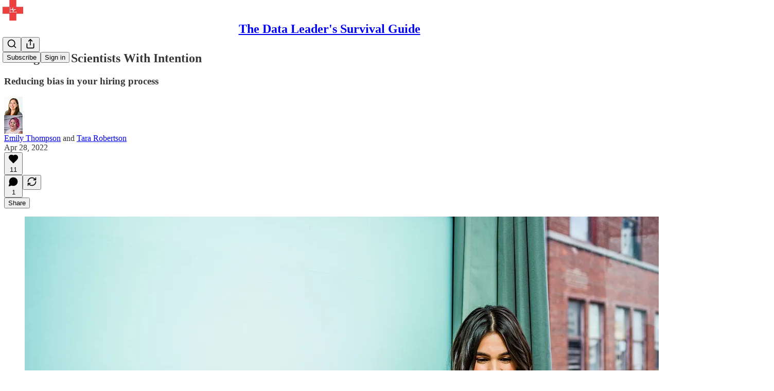

--- FILE ---
content_type: application/javascript
request_url: https://substackcdn.com/bundle/static/js/1988.28da6b16.js
body_size: 3065
content:
"use strict";(self.webpackChunksubstack=self.webpackChunksubstack||[]).push([["1988"],{4392:function(e,t,n){n.d(t,{O:()=>r});let r=(0,n(82776).randomString)()},82260:function(e,t,n){n.d(t,{F:()=>a});var r=n(49807);let i=function(e){let t=arguments.length>1&&void 0!==arguments[1]?arguments[1]:null,n="undefined"!=typeof window&&window._preloads&&window._preloads.pub&&window._preloads.pub.twitter_pixel_id||null;n&&l({p_id:"Twitter",p_user_id:0,txn_id:n,events:JSON.stringify([[e,t]]),tw_sale_amount:(null==t?void 0:t.value)||0,tw_order_quantity:(null==t?void 0:t.num_items)||0,tw_iframe_status:0,tw_document_href:document.location.href})},l=e=>{new Image().src="https://t.co/i/adsct?".concat((0,r.BpC)(e)),new Image().src="https://analytics.twitter.com/i/adsct?".concat((0,r.BpC)(e))},a=function(e){let{quantity:t,price:n}=arguments.length>1&&void 0!==arguments[1]?arguments[1]:{};if("purchase"===e){let e="undefined"!=typeof window&&window._preloads&&window._preloads.publicationSettings&&window._preloads.publicationSettings.twitter_pixel_subscribe_event_id||null;e&&"function"==typeof window.twq&&window.twq("event",e),i("purchase",{num_items:t,value:n})}else if("signup"===e){let e="undefined"!=typeof window&&window._preloads&&window._preloads.publicationSettings&&window._preloads.publicationSettings.twitter_pixel_signup_event_id||null;e&&"function"==typeof window.twq&&window.twq("event",e),i("signup")}else i("pageview")}},12501:function(e,t,n){n.d(t,{U1:()=>b,VL:()=>g,lW:()=>h,qK:()=>p,st:()=>_});var r=n(69277),i=n(70408),l=n(32641),a=n(25568),s=n.n(a),o=n(97200),u=n.n(o),d=n(17402),c=n(94729);function p(e,t){let{auto:a,initialResult:o}=arguments.length>2&&void 0!==arguments[2]?arguments[2]:{},[u,p]=(0,d.useState)({result:o||null,isLoading:!!a,hasLoadedOnce:!1,error:null,promise:null}),g=function(){let t=arguments.length>0&&void 0!==arguments[0]?arguments[0]:{};var{abortController:a=new(s())}=t,o=(0,l._)(t,["abortController"]);let u=e((0,i._)((0,r._)({},o),{signal:a.signal})).then(e=>{if(!a.signal.aborted)return p({isLoading:!1,hasLoadedOnce:!0,error:null,result:e,promise:null}),e},e=>{if(!a.signal.aborted)return Promise.all([n.e("551"),n.e("9565")]).then(n.bind(n,35132)).then(t=>{var n,r;let{Sentry:i}=t,l=e instanceof c.fk?{message:e.getMessage(),url:null==(n=e.url)?void 0:n.toString(),body:e.body}:{message:"There was an error fetching a resource"},a=e instanceof c.fk?{pathname:null==(r=e.url)?void 0:r.pathname}:{};e instanceof c.fk&&[404,500].includes(e.response.status)||i.captureException(e,{extra:l,tags:a})}),p(t=>(0,i._)((0,r._)({},t),{isLoading:!1,error:e,result:null,promise:null})),e});return p(e=>(0,i._)((0,r._)({},e),{isLoading:!0,error:null,promise:u})),u};return(0,d.useEffect)(()=>{if(a){let e=new(s());return g({abortController:e}),()=>{e.abort()}}},t||[]),(0,i._)((0,r._)({},u),{refetch:g,setResult:e=>{p(t=>(0,i._)((0,r._)({},t),{error:null,result:e,isLoading:!1,promise:null}))},clearError:()=>{p((0,i._)((0,r._)({},u),{error:null}))}})}function g(e,t){switch(t.type){case"page_reset":var n;if(null==(n=t.payload)?void 0:n.merge)return e.slice(0,1);return[{isLoading:!0,error:null,result:null}];case"page_start":{let n=e.slice(),{page:l,id:a,merge:s}=t.payload,o={result:null,id:a,isLoading:!0,error:null};return n[l]=s?(0,i._)((0,r._)({},o,n[l]),{id:a}):o,n}case"page_load":{let{id:n,result:l}=t.payload;return e.map(e=>e.id===n?(0,i._)((0,r._)({},e),{isLoading:!1,result:l,error:null}):e)}case"page_error":{let{id:n,error:l}=t.payload;return e.map(e=>e.id===n?(0,i._)((0,r._)({},e),{isLoading:!1,result:null,error:l}):e)}}return e}let f=new Map;function _(e){var{pathname:t,auto:n,initialResult:a,deps:s,cacheTtl:o}=e,u=(0,l._)(e,["pathname","auto","initialResult","deps","cacheTtl"]);let d=p(e=>{var{pathname:n}=e,i=(0,l._)(e,["pathname"]);if(!t)throw Error("useFetch requires a pathname");if(o){let e=f.get(t);if(e){let{ts:t,ttl:n,promise:r}=e;if(t+n>Date.now())return r}}let a=(0,c.x6)(null!=n?n:t,(0,r._)({},u,i));return o&&f.set(t,{ts:Date.now(),ttl:o,promise:a}),a},s||[],{auto:n,initialResult:a});return(0,i._)((0,r._)({},d),{setResult:e=>{t&&o&&f.set(t,{ts:Date.now(),ttl:o,promise:Promise.resolve(e)}),d.setResult(e)}})}function b(e){var{pathname:t,auto:n,initialResult:a,deps:o,getPageInit:p,pages:f,dispatch:_}=e,b=(0,l._)(e,["pathname","auto","initialResult","deps","getPageInit","pages","dispatch"]);return function(e,t){var n;let{auto:a,initialResult:o,pages:c,dispatch:p}=arguments.length>2&&void 0!==arguments[2]?arguments[2]:{},[f,_]=(0,d.useReducer)(g,[{result:o||null,isLoading:!!a,error:null}],void 0),b=null!=c?c:f,h=null!=p?p:_,w=function(){let t=arguments.length>0&&void 0!==arguments[0]?arguments[0]:{};var{abortController:n=new(s()),page:i=b.length,merge:a=!1,options:o}=t,d=(0,l._)(t,["abortController","page","merge","options"]);let c=b[i-1],p=u()();return h({type:"page_start",payload:{page:i,id:p,merge:a}}),e({options:(0,r._)({},o,d),signal:n.signal,page:i,lastPage:c}).then(e=>{if(!n.signal.aborted)return h({type:"page_load",payload:{page:i,id:p,result:e}}),e},e=>{if(!n.signal.aborted)return h({type:"page_error",payload:{page:i,id:p,error:e}}),e})},v=function(){let e=arguments.length>0&&void 0!==arguments[0]?arguments[0]:{};var{merge:t=!1}=e,n=(0,l._)(e,["merge"]);return h({type:"page_reset",payload:{merge:t}}),w((0,i._)((0,r._)({},n),{page:0,merge:t}))};(0,d.useEffect)(()=>{if(a){let e=new(s());return v({abortController:e}),()=>{e.abort()}}},t||[]);let m=!1,y=async()=>{if(!m){let e=b[b.length-1];if(!e.isLoading&&!e.error)return m=!0,await w()}},Y=b[b.length-1];return{pages:b,page:b.length,lastPage:Y,fetchMore:y,canFetchMore:Y&&!Y.isLoading&&!Y.error,fetchFirstPage:v,hasLoadedOnce:!!(null==(n=b[0])?void 0:n.result)}}(e=>{let{page:n,lastPage:i,options:l}=e;if(!t)throw Error("useFetch requires a pathname");let a=p({init:(0,r._)({},b,l),page:n,lastPage:i});return(0,c.x6)(t,a)},o||[],{auto:n,initialResult:a,pages:f,dispatch:_})}function h(e,t,n){let r=(0,d.useRef)(null);return(0,d.useCallback)(function(){for(var n=arguments.length,i=Array(n),l=0;l<n;l++)i[l]=arguments[l];clearTimeout(r.current),r.current=setTimeout(()=>e(...i),t)},n)}},49095:function(e,t,n){n.r(t),n.d(t,{ProfileRelationshipBadge:()=>y,RelationshipTag:()=>x,UserBadge:()=>Y,UserStatusSymbols:()=>m});var r=n(69277),i=n(70408),l=n(32641),a=n(4006),s=n(32485),o=n.n(s),u=n(84605),d=n(46271),c=n(86500),p=n(89490),g=n(76977),f=n(37598),_=n(81929),b=n(63136),h=n(4257),w=n(62252),v=n(14444);function m(e){var{status:t,tier:n,noRelationshipBadge:s}=e,o=(0,l._)(e,["status","tier","noRelationshipBadge"]);let u=n?{type:"bestseller",tier:n}:null==t?void 0:t.badge,d=s?null:null==t?void 0:t.subscriber;return(0,a.FD)(a.FK,{children:[u&&(0,a.Y)(Y,(0,i._)((0,r._)({},o),{userBadge:u})),u&&d&&" ",d&&(0,a.Y)(L,{inline:o.inline,label:d.label})]})}function y(e){var t;let{profile:n}=e,{iString:r}=(0,u.GO)(),i=(0,d.Jd)();if((null==i?void 0:i.id)===n.id)return null;let l=(null==(t=n.status)?void 0:t.subscriber)?n.status.subscriber.label:n.subscribesToViewerSubdomain?r("Subscribes to you"):n.followsViewer?r("Follows you"):null;return l?(0,a.Y)(L,{label:l}):null}function Y(e){let{className:t,isStatic:n=!1,inline:r=!1,size:i="lg",userBadge:l,userId:s,hideViewProfileButton:u=!1}=e,d=o()(t,r?v.A.inlineContainer:v.A.container);return n?(0,a.Y)(p.az,{className:d,children:(0,a.Y)(h.u,{badge:l,isStatic:n,size:i})}):s?(0,a.Y)(p.az,{className:d,"data-testid":"user-badge",cursor:"pointer",children:(0,a.Y)(w.q,{userId:s,badge:l,hideViewProfileButton:u,children:(0,a.Y)(h.u,{badge:l,size:i})})}):(0,a.Y)(p.az,{className:d,"data-testid":"user-badge",cursor:"pointer",children:(0,a.Y)(f.A,{trigger:(0,a.Y)(p.az,{children:(0,a.Y)(h.u,{badge:l,size:i})}),onOpen:()=>{"bestseller"===l.type&&(0,c.u4)(c.qY.BESTSELLER_INFO_SHOWN,{tier:l.tier,form:"popover",hovered_user_id:s})},children:(0,a.Y)(S,{badge:l})})})}function S(e){let t,{badge:n}=e,{iString:r}=(0,u.GO)(),i=function(e){let{iString:t}=(0,u.GO)();if("bestseller"===e.type)switch(e.tier){case 100:return t("Hundreds of paid subscribers");case 1e3:return t("Thousands of paid subscribers");case 1e4:return t("Tens of thousands of paid subscribers")}else if("vip"===e.type)return t("Verified on an external service");else if("subscriber"===e.type)switch(e.tier){case 1:return t("Paid subscriber to 1+ Substacks");case 5:return t("Paid subscriber to 5+ Substacks");case 10:return t("Paid subscriber to 10+ Substacks")}return t("Unverified user")}(n);return t=r("bestseller"===n.type?"Bestseller":"subscriber"===n.type?"Paid subscriber":"vip"===n.type?"Externally verified":"Unverified user"),(0,a.FD)(g.VP,{alignItems:"center",gap:16,padding:20,children:[(0,a.Y)(h.u,{size:"xl",badge:n}),(0,a.FD)(g.VP,{alignItems:"center",gap:2,children:[(0,a.Y)(b.EY.H4,{children:t}),(0,a.Y)(b.EY.B4,{align:"center",color:"secondary",children:i})]})]})}function L(e){let{label:t,inline:n}=e;return(0,a.Y)("div",{className:n?v.A.inlineContainer:v.A.container,children:(0,a.Y)(_.vw,{priority:"secondary",children:t})})}let x=(0,p.I4)({sizing:"border-box",display:"inline-flex",alignSelf:"center",height:20,paddingX:6,paddingY:2,gap:4,font:"text",fontSize:11,fontWeight:"medium",alignItems:"center",bg:"secondary",color:"secondary",radius:"xs"})}}]);